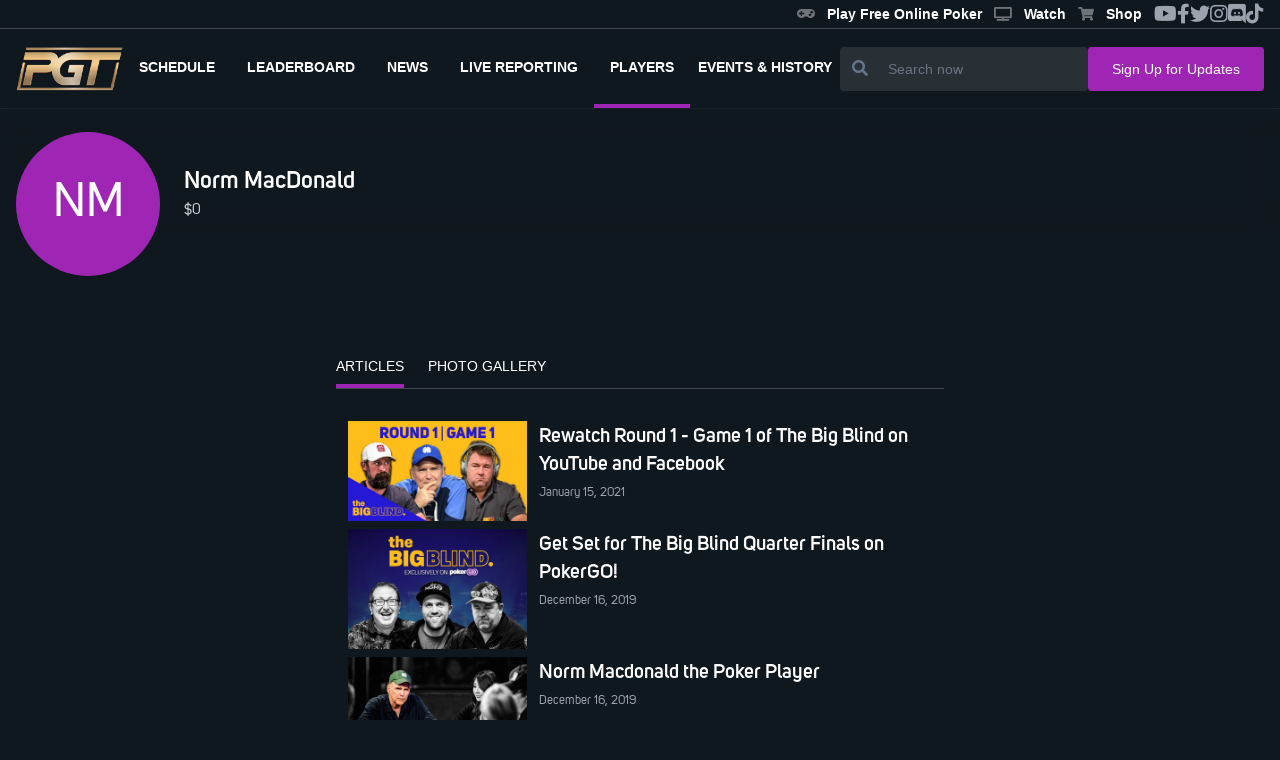

--- FILE ---
content_type: text/css
request_url: https://www.pgt.com/_app/immutable/assets/15.f60ec30b.css
body_size: -278
content:
.table-row-header.svelte-1h3gw86{border-bottom:4px solid rgba(128,128,128,.37)}.table-row.svelte-1h3gw86{border-bottom:1px solid rgba(128,128,128,.2)}
